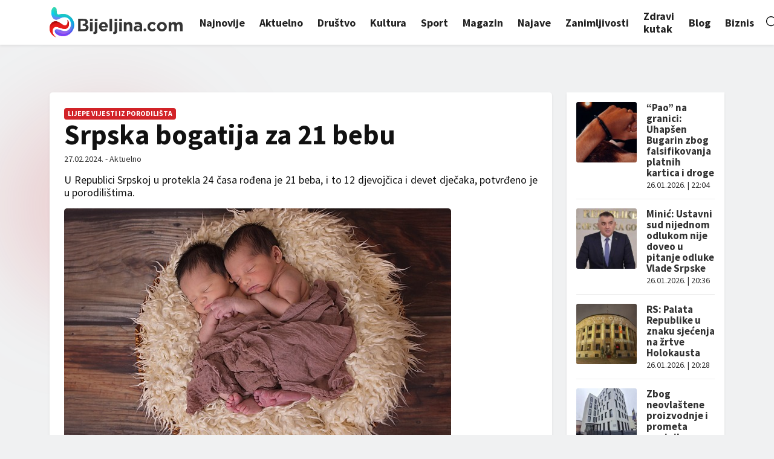

--- FILE ---
content_type: text/html; charset=utf-8
request_url: https://www.google.com/recaptcha/api2/aframe
body_size: 250
content:
<!DOCTYPE HTML><html><head><meta http-equiv="content-type" content="text/html; charset=UTF-8"></head><body><script nonce="llYFVUGfGPR1Y_oI89V6bg">/** Anti-fraud and anti-abuse applications only. See google.com/recaptcha */ try{var clients={'sodar':'https://pagead2.googlesyndication.com/pagead/sodar?'};window.addEventListener("message",function(a){try{if(a.source===window.parent){var b=JSON.parse(a.data);var c=clients[b['id']];if(c){var d=document.createElement('img');d.src=c+b['params']+'&rc='+(localStorage.getItem("rc::a")?sessionStorage.getItem("rc::b"):"");window.document.body.appendChild(d);sessionStorage.setItem("rc::e",parseInt(sessionStorage.getItem("rc::e")||0)+1);localStorage.setItem("rc::h",'1769464971901');}}}catch(b){}});window.parent.postMessage("_grecaptcha_ready", "*");}catch(b){}</script></body></html>

--- FILE ---
content_type: text/plain
request_url: https://www.google-analytics.com/j/collect?v=1&_v=j102&a=1279941355&t=pageview&_s=1&dl=https%3A%2F%2Fbijeljina.com%2Faktuelno%2Flijepe-vijesti-iz-porodilista-srpska-bogatija-za-21-bebu%2F&ul=en-us%40posix&dt=Lijepe%20vijesti%20iz%20porodili%C5%A1ta%3A%20Srpska%20bogatija%20za%2021%20bebu%20%7C%20Bijeljina.com&sr=1280x720&vp=1280x720&_u=YADAAEABAAAAACAAI~&jid=1761902797&gjid=890811424&cid=2044604805.1769464971&tid=UA-12630355-21&_gid=1128916282.1769464971&_r=1&_slc=1&gtm=45He61m1n81TC4SH69v866320502za200zd866320502&gcd=13l3l3l3l1l1&dma=0&tag_exp=103116026~103200004~104527906~104528501~104684208~104684211~105391253~115495939~115938465~115938468~116185181~116185182~116682875~117041587~117223559&z=1950570972
body_size: -563
content:
2,cG-TXZ4CJ0EPZ